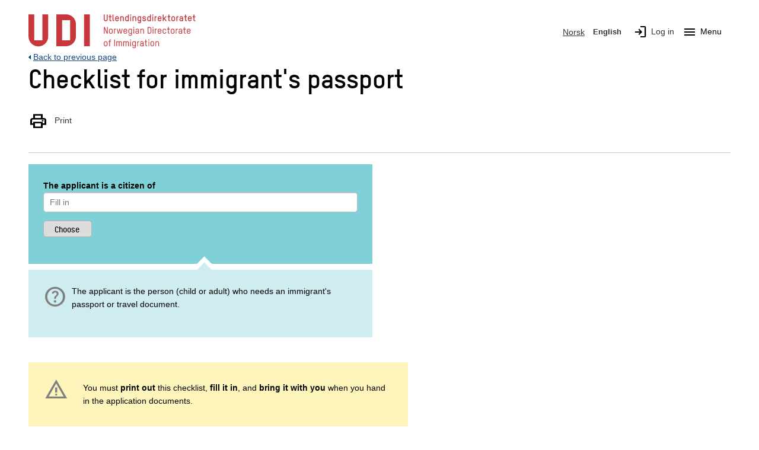

--- FILE ---
content_type: text/html; charset=utf-8
request_url: https://www.udi.no/en/checklists-container/citizenship-travel-permanent/checklist-immigrants-passport/
body_size: 18589
content:


<!DOCTYPE html>
<!--[if lt IE 7]>      <html class="no-js lt-ie9 lt-ie8 lt-ie7"  lang="en"> <![endif]-->
<!--[if IE 7]>         <html class="no-js lt-ie9 lt-ie8"  lang="en"> <![endif]-->
<!--[if IE 8]>         <html class="no-js lt-ie9"  lang="en"> <![endif]-->
<!--[if gt IE 8]><!--> <html class="no-js" lang="en"> <!--<![endif]-->
                       <head>
                           <meta charset="utf-8">
                           <title>Checklist for immigrant&#39;s passport - UDI</title>

                           <meta name="description" content="Checklist immigrant&#39;s passport">
                           <meta name="viewport" content="width=device-width">

                               <meta name="robots" content="noindex" />

                           

                           <link href="/bundles/styles?v=yvEl3k_IZXXki2JSXcvKa2TPLOI6Lre0Zd2PEkB6OkY1" rel="stylesheet"/>

                           <script src="/bundles/scripts?v=tOL7pMDNA5_neoN3AUR4--btB4dp8q9VQgNatb8puSQ1"></script>

                           <script src="/bundles/mega-menu?v=8WiERgHYN1eMkM6_Pn6hYHg_Ux11gnN7u_BZVaKBzXs1"></script>


                           <!-- fav icon and touch icons -->
                           <link rel="stylesheet" href="https://fonts.googleapis.com/css2?family=Material+Symbols+Outlined:opsz,wght,FILL,GRAD@20..48,100..700,0..1,-50..200" />
                           <link type="text/css" rel="stylesheet" href="/ClientResources/icomoon/style.css" />
                           <link rel="icon" href="/Resources/Internal/img/icons/favicon.ico" type="image/icon">
                           <link rel="shortcut icon" href="/Resources/Internal/img/icons/favicon.ico">
                           <link rel="apple-touch-icon" href="/Resources/Internal/img/icons/apple-touch-icon-precomposed.png">
                           <link rel="apple-touch-icon" sizes="57x57" href="/Resources/Internal/img/icons/apple-touch-icon-57x57-precomposed.png">
                           <link rel="apple-touch-icon" sizes="72x72" href="/Resources/Internal/img/icons/apple-touch-icon-72x72-precomposed.png">
                           <link rel="apple-touch-icon" sizes="114x114" href="/Resources/Internal/img/icons/apple-touch-icon-114x114-precomposed.png">
                           <link rel="apple-touch-icon" sizes="144x144" href="/Resources/Internal/img/icons/apple-touch-icon-144x144-precomposed.png">

                            

                           <!--[if lt IE 9]>
        <script src="/Resources/External/js/respond.src.js"> </script>
        <script src="//html5shiv.googlecode.com/svn/trunk/html5.js"> </script>
        <script> window.html5 || document.write('<script src="/Resources/External/js/html5shiv.js"><\/script>') </script>
    <![endif]-->


                       </head>
<body>
    <div id="mega-overlay"></div>
    
<!-- Google Tag Manager --><noscript><iframe src="//www.googletagmanager.com/ns.html?id=GTM-M4KBK7" height="0" width="0" style="display:none;visibility:hidden"></iframe></noscript><script>(function (w, d, s, l, i) {w[l] = w[l] || []; w[l].push({'gtm.start':new Date().getTime(), event: 'gtm.js'}); var f = d.getElementsByTagName(s)[0],j = d.createElement(s), dl = l != 'dataLayer' ? '&l=' + l : ''; j.async = true;j.src='//www.googletagmanager.com/gtm.js?id=' + i + dl; f.parentNode.insertBefore(j, f);})(window, document, 'script', 'dataLayer', 'GTM-M4KBK7');</script><!-- End Google Tag Manager -->
    <div class="container printlayout">

        




<header id="header">
    <div class="row">
        <div class="small-12">
            <div class="header-container">
                <div class="skip-to-content">
                       <a id="skip-to-main" href="#main-content">Jump to main content</a>
                    
                       
                </div>

                <!-- logo           bottom + left -->
                <div class="logo">
                    <a id="logo" class="blur" title="Front page UDI" aria-label="UDI-logo - to front page" href="/en/">
    <div class="logo-annotated">
        <svg width="282" height="65" viewBox="0 0 207 43" fill="none" xmlns="http://www.w3.org/2000/svg">
    <g clip-path="url(#clip0_3616_3461)">
        <path d="M95.63 9.25C93.72 9.25 93.25 7.77 93.25 6.97V0.940002H94.37V6.97C94.37 7.98 95.23 8.15 95.64 8.15C96.05 8.15 96.89 7.98 96.89 6.97V0.940002H98.01V6.98C98.01 7.77 97.55 9.25 95.64 9.25H95.63Z" fill="#C8373C" />
        <path d="M99.26 3.10995H100.35V0.949951H101.44V3.10995H102.69V4.17995H101.44V7.56995C101.44 7.94995 101.66 8.07995 101.91 8.07995H102.72V9.14995H101.87C101.02 9.14995 100.35 8.68995 100.35 7.52995V4.17995H99.26V3.10995Z" fill="#C8373C" />
        <path d="M104.15 0.940002H105.24V7.57C105.24 7.95 105.46 8.08 105.71 8.08H106.11V9.15H105.65C104.82 9.15 104.14 8.69 104.14 7.53V0.950003L104.15 0.940002Z" fill="#C8373C" />
        <path d="M111.9 6.51996H108.41V7.03996C108.41 7.55996 108.65 8.18996 109.61 8.18996C110.23 8.18996 110.66 7.79996 110.76 7.16996H111.88C111.72 8.46996 110.86 9.25996 109.61 9.25996C108.23 9.25996 107.32 8.39996 107.32 7.03996V5.21996C107.32 3.88996 108.25 3.01996 109.61 3.01996C110.97 3.01996 111.9 3.85996 111.9 5.21996V6.51996ZM110.8 5.21996C110.8 4.70996 110.55 4.08996 109.6 4.08996C108.85 4.08996 108.4 4.49996 108.4 5.21996V5.45996H110.79V5.21996H110.8Z" fill="#C8373C" />
        <path d="M116.94 9.14997V5.22997C116.94 4.71997 116.84 4.09997 115.89 4.09997C115.2 4.09997 114.62 4.54997 114.62 5.19997V9.14997H113.53V3.10997H114.62V3.45997C114.97 3.17997 115.47 3.02997 115.89 3.02997C117.29 3.02997 118.03 3.85997 118.03 5.22997V9.14997H116.94Z" fill="#C8373C" />
        <path d="M119.66 5.21999C119.66 3.85999 120.55 3.01999 121.92 3.01999C122.4 3.01999 122.89 3.25999 123.08 3.50999V0.929993H124.17V9.12999H123.08V8.75999C122.9 8.98999 122.38 9.23999 121.92 9.23999C120.57 9.23999 119.66 8.34999 119.66 7.01999V5.19999V5.21999ZM120.75 7.03999C120.75 7.73999 121.19 8.18999 121.91 8.18999C122.86 8.18999 123.07 7.55999 123.07 7.03999V5.21999C123.07 4.50999 122.63 4.08999 121.91 4.08999C120.97 4.08999 120.75 4.70999 120.75 5.21999V7.03999Z" fill="#C8373C" />
        <path d="M125.93 2.30997V0.909973H127.16V2.30997H125.93ZM125.99 9.14997V3.10997H127.08V9.14997H125.99Z" fill="#C8373C" />
        <path d="M132.3 9.14997V5.22997C132.3 4.71997 132.2 4.09997 131.25 4.09997C130.56 4.09997 129.98 4.54997 129.98 5.19997V9.14997H128.89V3.10997H129.98V3.45997C130.32 3.17997 130.83 3.02997 131.25 3.02997C132.65 3.02997 133.39 3.85997 133.39 5.22997V9.14997H132.3Z" fill="#C8373C" />
        <path d="M138.41 8.77996C138.2 9.01996 137.74 9.25996 137.27 9.25996C135.89 9.25996 135.02 8.39996 135.02 7.03996V5.21996C135.02 3.88996 135.92 3.01996 137.27 3.01996C137.73 3.01996 138.21 3.24996 138.41 3.47996V3.09996H139.5V9.58996C139.5 11.27 138.41 11.74 137.27 11.74C136.22 11.74 135.37 11.13 135.15 10.08H136.29C136.43 10.48 136.81 10.76 137.27 10.76C137.85 10.76 138.41 10.55 138.41 9.58996V8.76996V8.77996ZM138.41 5.21996C138.41 4.70996 138.21 4.08996 137.27 4.08996C136.55 4.08996 136.11 4.49996 136.11 5.21996V7.03996C136.11 7.55996 136.32 8.18996 137.27 8.18996C137.98 8.18996 138.41 7.73996 138.41 7.03996V5.21996Z" fill="#C8373C" />
        <path d="M143.26 9.23998C141.98 9.23998 141.06 8.46998 140.99 7.16998H142.09C142.16 7.82998 142.6 8.17998 143.26 8.17998C143.84 8.17998 144.48 7.95998 144.48 7.35998C144.48 6.99998 144.22 6.83998 143.87 6.73998C143.38 6.57998 142.91 6.47998 142.43 6.34998C141.67 6.14998 141.07 5.63998 141.07 4.80998C141.07 3.57998 142.09 3.03998 143.22 3.03998C144.44 3.03998 145.35 3.72998 145.46 4.96998H144.33C144.24 4.41998 143.87 4.09998 143.19 4.09998C142.68 4.09998 142.14 4.26998 142.14 4.78998C142.14 5.08998 142.36 5.22998 142.7 5.31998C143.15 5.44998 143.75 5.57998 144.23 5.74998C144.93 5.97998 145.54 6.48998 145.54 7.29998C145.54 8.71998 144.45 9.23998 143.23 9.23998H143.26Z" fill="#C8373C" />
        <path d="M146.99 5.21999C146.99 3.85999 147.88 3.01999 149.24 3.01999C149.72 3.01999 150.21 3.25999 150.4 3.50999V0.929993H151.49V9.12999H150.4V8.75999C150.22 8.98999 149.7 9.23999 149.24 9.23999C147.89 9.23999 146.99 8.34999 146.99 7.01999V5.19999V5.21999ZM148.08 7.03999C148.08 7.73999 148.52 8.18999 149.24 8.18999C150.2 8.18999 150.4 7.55999 150.4 7.03999V5.21999C150.4 4.50999 149.96 4.08999 149.24 4.08999C148.3 4.08999 148.08 4.70999 148.08 5.21999V7.03999Z" fill="#C8373C" />
        <path d="M153.26 2.30997V0.909973H154.49V2.30997H153.26ZM153.33 9.14997V3.10997H154.42V9.14997H153.33Z" fill="#C8373C" />
        <path d="M158.21 4.17999C157.83 4.17999 157.32 4.49999 157.32 5.34999V9.14998H156.23V3.10999H157.32V3.64998C157.5 3.27998 157.87 3.10999 158.36 3.10999H158.82V4.17999H158.21Z" fill="#C8373C" />
        <path d="M164.64 6.51996H161.15V7.03996C161.15 7.55996 161.39 8.18996 162.35 8.18996C162.97 8.18996 163.4 7.79996 163.5 7.16996H164.62C164.46 8.46996 163.6 9.25996 162.35 9.25996C160.97 9.25996 160.06 8.39996 160.06 7.03996V5.21996C160.06 3.88996 160.99 3.01996 162.35 3.01996C163.71 3.01996 164.64 3.85996 164.64 5.21996V6.51996ZM163.55 5.21996C163.55 4.70996 163.3 4.08996 162.35 4.08996C161.6 4.08996 161.15 4.49996 161.15 5.21996V5.45996H163.54V5.21996H163.55Z" fill="#C8373C" />
        <path d="M169.77 9.14995L168.08 6.47995L167.38 7.23995V9.14995H166.29V0.949951H167.38V5.67995L169.72 3.10995H171.16L168.81 5.68995L171.08 9.14995H169.78H169.77Z" fill="#C8373C" />
        <path d="M172.15 3.10995H173.24V0.949951H174.33V3.10995H175.58V4.17995H174.33V7.56995C174.33 7.94995 174.55 8.07995 174.8 8.07995H175.61V9.14995H174.76C173.91 9.14995 173.24 8.68995 173.24 7.52995V4.17995H172.15V3.10995Z" fill="#C8373C" />
        <path d="M179.23 9.25996C177.85 9.25996 176.94 8.39996 176.94 7.03996V5.21996C176.94 3.88996 177.87 3.01996 179.23 3.01996C180.59 3.01996 181.52 3.85996 181.52 5.21996V7.03996C181.52 8.36996 180.58 9.25996 179.23 9.25996ZM180.43 5.21996C180.43 4.70996 180.18 4.08996 179.23 4.08996C178.48 4.08996 178.03 4.49996 178.03 5.21996V7.03996C178.03 7.55996 178.27 8.18996 179.23 8.18996C179.97 8.18996 180.43 7.73996 180.43 7.03996V5.21996Z" fill="#C8373C" />
        <path d="M185.15 4.17999C184.77 4.17999 184.26 4.49999 184.26 5.34999V9.14998H183.17V3.10999H184.26V3.64998C184.44 3.27998 184.81 3.10999 185.3 3.10999H185.76V4.17999H185.15Z" fill="#C8373C" />
        <path d="M191.38 9.14996H190.29V8.68996C190.03 9.04996 189.44 9.24996 188.89 9.24996C187.92 9.24996 186.83 8.62996 186.83 7.25996C186.83 6.09996 187.73 5.50996 188.97 5.50996H190.29V5.04996C190.29 4.29996 189.81 4.08996 189.21 4.08996C188.69 4.08996 188.22 4.25996 188.13 4.90996H187.04C187.17 3.47996 188.32 3.01996 189.2 3.01996C190.25 3.01996 191.39 3.52996 191.39 5.00996V9.13996L191.38 9.14996ZM190.29 6.48996H188.98C188.3 6.48996 187.92 6.78996 187.92 7.24996C187.92 7.94996 188.45 8.18996 189.02 8.18996C189.64 8.18996 190.29 7.71996 190.29 7.01996V6.48996Z" fill="#C8373C" />
        <path d="M192.63 3.10995H193.72V0.949951H194.81V3.10995H196.06V4.17995H194.81V7.56995C194.81 7.94995 195.03 8.07995 195.28 8.07995H196.08V9.14995H195.23C194.38 9.14995 193.71 8.68995 193.71 7.52995V4.17995H192.62V3.10995H192.63Z" fill="#C8373C" />
        <path d="M202 6.51996H198.51V7.03996C198.51 7.55996 198.75 8.18996 199.71 8.18996C200.33 8.18996 200.76 7.79996 200.86 7.16996H201.98C201.82 8.46996 200.96 9.25996 199.71 9.25996C198.33 9.25996 197.42 8.39996 197.42 7.03996V5.21996C197.42 3.88996 198.35 3.01996 199.71 3.01996C201.07 3.01996 202 3.85996 202 5.21996V6.51996ZM200.91 5.21996C200.91 4.70996 200.66 4.08996 199.71 4.08996C198.96 4.08996 198.51 4.49996 198.51 5.21996V5.45996H200.9V5.21996H200.91Z" fill="#C8373C" />
        <path d="M203.18 3.10995H204.27V0.949951H205.36V3.10995H206.61V4.17995H205.36V7.56995C205.36 7.94995 205.58 8.07995 205.83 8.07995H206.64V9.14995H205.79C204.94 9.14995 204.27 8.68995 204.27 7.52995V4.17995H203.18V3.10995Z" fill="#C8373C" />
        <path d="M97.03 24.65L94.29 18.2099V24.65H93.4V16.45H94.45L97.21 22.9799V16.45H98.1V24.65H97.03Z" fill="#C8373C" />
        <path d="M101.98 24.76C100.61 24.76 99.71 23.92 99.71 22.57V20.67C99.71 19.35 100.63 18.5 101.98 18.5C103.33 18.5 104.24 19.33 104.24 20.67V22.57C104.24 23.89 103.32 24.76 101.98 24.76ZM103.37 20.68C103.37 20.07 103.08 19.35 101.98 19.35C101.12 19.35 100.58 19.84 100.58 20.68V22.58C100.58 23.18 100.87 23.93 101.98 23.93C102.83 23.93 103.37 23.41 103.37 22.58V20.68Z" fill="#C8373C" />
        <path d="M107.8 19.41C107.34 19.41 106.73 19.81 106.73 20.8V24.64H105.87V18.58H106.73V19.16C107.02 18.8 107.47 18.58 107.81 18.58H108.29V19.41H107.8Z" fill="#C8373C" />
        <path d="M115.07 24.65H114.06L112.94 19.99L111.82 24.65H110.82L109.42 18.59H110.32L111.38 23.58L112.54 18.59H113.35L114.51 23.59L115.57 18.59H116.47L115.08 24.65H115.07Z" fill="#C8373C" />
        <path d="M122.17 21.9H118.51V22.58C118.51 23.18 118.8 23.93 119.91 23.93C120.69 23.93 121.21 23.46 121.29 22.68H122.15C122.05 23.96 121.17 24.77 119.91 24.77C118.54 24.77 117.64 23.93 117.64 22.58V20.68C117.64 19.36 118.56 18.5099 119.91 18.5099C121.26 18.5099 122.16 19.34 122.16 20.68V21.9H122.17ZM121.3 20.68C121.3 20.07 121.01 19.3499 119.91 19.3499C119.05 19.3499 118.51 19.84 118.51 20.68V21.06H121.3V20.68Z" fill="#C8373C" />
        <path d="M127.26 24.17C127.02 24.54 126.43 24.76 125.93 24.76C124.56 24.76 123.7 23.92 123.7 22.57V20.67C123.7 19.35 124.59 18.5 125.93 18.5C126.42 18.5 127.03 18.72 127.26 19.06V18.58H128.12V25.13C128.12 26.79 127.05 27.25 125.92 27.25C124.79 27.25 123.93 26.59 123.79 25.48H124.65C124.77 26.08 125.25 26.41 125.92 26.41C126.53 26.41 127.25 26.27 127.25 25.13V24.17H127.26ZM127.26 20.68C127.26 20.07 127.03 19.35 125.93 19.35C125.08 19.35 124.56 19.84 124.56 20.68V22.58C124.56 23.18 124.81 23.93 125.93 23.93C126.77 23.93 127.26 23.41 127.26 22.58V20.68Z" fill="#C8373C" />
        <path d="M129.81 17.59V16.35H130.87V17.59H129.81ZM129.92 24.65V18.59H130.78V24.65H129.92Z" fill="#C8373C" />
        <path d="M136.79 24.65H135.93V24.07C135.67 24.46 135.01 24.75 134.33 24.75C133.34 24.75 132.32 24.16 132.32 22.78C132.32 21.65 133.16 21.07 134.26 21.07H135.93V20.49C135.93 19.6 135.4 19.34 134.69 19.34C134.03 19.34 133.45 19.64 133.41 20.47H132.55C132.59 19.03 133.77 18.5 134.68 18.5C135.72 18.5 136.8 19.01 136.8 20.46V24.65H136.79ZM135.93 21.88H134.28C133.62 21.88 133.18 22.13 133.18 22.78C133.18 23.68 133.84 23.91 134.47 23.91C135.19 23.91 135.93 23.41 135.93 22.59V21.89V21.88Z" fill="#C8373C" />
        <path d="M142.08 24.65V20.68C142.08 20.08 141.95 19.3499 140.84 19.3499C140.04 19.3499 139.37 19.89 139.37 20.66V24.65H138.51V18.59H139.37V19.1699C139.67 18.7399 140.31 18.5099 140.84 18.5099C142.21 18.5099 142.95 19.33 142.95 20.68V24.65H142.09H142.08Z" fill="#C8373C" />
        <path d="M149.96 24.65H147.49V16.43H149.92C151.77 16.43 152.13 17.9 152.13 18.6V22.44C152.13 23.15 151.77 24.64 149.97 24.64L149.96 24.65ZM151.24 18.64C151.24 17.48 150.4 17.31 149.92 17.31H148.38V23.78H149.94C150.42 23.78 151.24 23.6 151.24 22.45V18.65V18.64Z" fill="#C8373C" />
        <path d="M153.69 17.59V16.35H154.75V17.59H153.69ZM153.79 24.65V18.59H154.65V24.65H153.79Z" fill="#C8373C" />
        <path d="M158.35 19.41C157.89 19.41 157.28 19.81 157.28 20.8V24.64H156.42V18.58H157.28V19.16C157.57 18.8 158.02 18.58 158.36 18.58H158.84V19.41H158.35Z" fill="#C8373C" />
        <path d="M164.54 21.9H160.88V22.58C160.88 23.18 161.17 23.93 162.28 23.93C163.06 23.93 163.58 23.46 163.66 22.68H164.52C164.42 23.96 163.54 24.77 162.28 24.77C160.91 24.77 160.01 23.93 160.01 22.58V20.68C160.01 19.36 160.93 18.5099 162.28 18.5099C163.63 18.5099 164.53 19.34 164.53 20.68V21.9H164.54ZM163.67 20.68C163.67 20.07 163.38 19.3499 162.28 19.3499C161.42 19.3499 160.88 19.84 160.88 20.68V21.06H163.68V20.68H163.67Z" fill="#C8373C" />
        <path d="M170.57 20.61H169.71C169.66 20.01 169.32 19.34 168.33 19.34C167.47 19.34 166.93 19.83 166.93 20.67V22.57C166.93 23.17 167.22 23.92 168.33 23.92C169.11 23.92 169.63 23.45 169.71 22.67H170.57C170.47 23.95 169.59 24.76 168.33 24.76C166.96 24.76 166.06 23.92 166.06 22.57V20.67C166.06 19.35 166.98 18.5 168.33 18.5C169.68 18.5 170.49 19.29 170.57 20.61Z" fill="#C8373C" />
        <path d="M171.57 18.5799H172.72V16.4399H173.58V18.5799H174.9V19.4199H173.58V23.1199C173.58 23.6299 173.88 23.7999 174.21 23.7999H174.92V24.6399H174.16C173.35 24.6399 172.71 24.1899 172.71 23.0799V19.4199H171.56V18.5799H171.57Z" fill="#C8373C" />
        <path d="M178.47 24.76C177.1 24.76 176.2 23.92 176.2 22.57V20.67C176.2 19.35 177.12 18.5 178.47 18.5C179.82 18.5 180.73 19.33 180.73 20.67V22.57C180.73 23.89 179.81 24.76 178.47 24.76ZM179.86 20.68C179.86 20.07 179.57 19.35 178.47 19.35C177.61 19.35 177.07 19.84 177.07 20.68V22.58C177.07 23.18 177.36 23.93 178.47 23.93C179.32 23.93 179.86 23.41 179.86 22.58V20.68Z" fill="#C8373C" />
        <path d="M184.29 19.41C183.83 19.41 183.22 19.81 183.22 20.8V24.64H182.36V18.58H183.22V19.16C183.51 18.8 183.96 18.58 184.3 18.58H184.78V19.41H184.29Z" fill="#C8373C" />
        <path d="M190.25 24.65H189.39V24.07C189.13 24.46 188.47 24.75 187.79 24.75C186.8 24.75 185.78 24.16 185.78 22.78C185.78 21.65 186.62 21.07 187.72 21.07H189.39V20.49C189.39 19.6 188.86 19.34 188.15 19.34C187.49 19.34 186.91 19.64 186.87 20.47H186.01C186.06 19.03 187.23 18.5 188.14 18.5C189.18 18.5 190.26 19.01 190.26 20.46V24.65H190.25ZM189.39 21.88H187.75C187.09 21.88 186.65 22.13 186.65 22.78C186.65 23.68 187.31 23.91 187.94 23.91C188.66 23.91 189.4 23.41 189.4 22.59V21.89L189.39 21.88Z" fill="#C8373C" />
        <path d="M191.45 18.5799H192.6V16.4399H193.46V18.5799H194.78V19.4199H193.46V23.1199C193.46 23.6299 193.76 23.7999 194.09 23.7999H194.8V24.6399H194.04C193.23 24.6399 192.59 24.1899 192.59 23.0799V19.4199H191.44V18.5799H191.45Z" fill="#C8373C" />
        <path d="M200.6 21.9H196.94V22.58C196.94 23.18 197.23 23.93 198.34 23.93C199.12 23.93 199.64 23.46 199.72 22.68H200.58C200.48 23.96 199.6 24.77 198.34 24.77C196.97 24.77 196.07 23.93 196.07 22.58V20.68C196.07 19.36 196.99 18.5099 198.34 18.5099C199.69 18.5099 200.6 19.34 200.6 20.68V21.9ZM199.74 20.68C199.74 20.07 199.45 19.3499 198.35 19.3499C197.49 19.3499 196.95 19.84 196.95 20.68V21.06H199.75V20.68H199.74Z" fill="#C8373C" />
        <path d="M95.56 40.26C94.19 40.26 93.29 39.42 93.29 38.07V36.17C93.29 34.85 94.21 34 95.56 34C96.91 34 97.82 34.83 97.82 36.17V38.07C97.82 39.39 96.9 40.26 95.56 40.26ZM96.95 36.18C96.95 35.57 96.66 34.85 95.56 34.85C94.7 34.85 94.16 35.35 94.16 36.18V38.08C94.16 38.68 94.45 39.43 95.56 39.43C96.41 39.43 96.95 38.91 96.95 38.08V36.18Z" fill="#C8373C" />
        <path d="M100.85 34.95V40.15H99.99V34.95H98.94V34.11H99.99V33.66C99.99 32.61 100.51 31.95 101.61 31.95H102.15V32.79H101.51C101.22 32.79 100.85 32.9599 100.85 33.5299V34.1199H102.28V34.9599H100.85V34.95Z" fill="#C8373C" />
        <path d="M107.08 31.9399V40.1399H106.19V31.9399H107.08Z" fill="#C8373C" />
        <path d="M115.63 40.15H114.77V35.84C114.77 35.32 114.54 34.8499 113.9 34.8499C113.03 34.8499 112.65 35.4 112.65 36.31V40.15H111.79V35.8699C111.79 35.3599 111.54 34.8499 110.94 34.8499C110.04 34.8499 109.66 35.39 109.66 36.32V40.15H108.8V34.09H109.66V34.57C109.98 34.18 110.52 34.0099 111.01 34.0099C111.64 34.0099 112.06 34.3199 112.3 34.7599C112.77 34.1499 113.43 34.0099 113.97 34.0099C115.2 34.0099 115.65 34.9799 115.65 35.7599V40.16L115.63 40.15Z" fill="#C8373C" />
        <path d="M124.18 40.15H123.32V35.84C123.32 35.32 123.09 34.8499 122.45 34.8499C121.58 34.8499 121.2 35.4 121.2 36.31V40.15H120.34V35.8699C120.34 35.3599 120.09 34.8499 119.49 34.8499C118.59 34.8499 118.21 35.39 118.21 36.32V40.15H117.35V34.09H118.21V34.57C118.53 34.18 119.07 34.0099 119.56 34.0099C120.19 34.0099 120.61 34.3199 120.85 34.7599C121.32 34.1499 121.98 34.0099 122.52 34.0099C123.75 34.0099 124.2 34.9799 124.2 35.7599V40.16L124.18 40.15Z" fill="#C8373C" />
        <path d="M125.83 33.09V31.85H126.89V33.09H125.83ZM125.93 40.15V34.09H126.79V40.15H125.93Z" fill="#C8373C" />
        <path d="M132.01 39.67C131.77 40.04 131.18 40.26 130.68 40.26C129.31 40.26 128.45 39.42 128.45 38.07V36.17C128.45 34.85 129.34 34 130.68 34C131.17 34 131.78 34.22 132.01 34.56V34.08H132.87V40.63C132.87 42.29 131.8 42.75 130.67 42.75C129.54 42.75 128.68 42.09 128.54 40.98H129.4C129.52 41.58 130 41.91 130.67 41.91C131.28 41.91 132 41.77 132 40.63V39.67H132.01ZM132.01 36.18C132.01 35.57 131.78 34.85 130.68 34.85C129.83 34.85 129.31 35.35 129.31 36.18V38.08C129.31 38.68 129.56 39.43 130.68 39.43C131.52 39.43 132.01 38.91 132.01 38.08V36.18Z" fill="#C8373C" />
        <path d="M136.54 34.91C136.08 34.91 135.47 35.31 135.47 36.3V40.14H134.61V34.08H135.47V34.66C135.76 34.3 136.21 34.08 136.55 34.08H137.03V34.91H136.53H136.54Z" fill="#C8373C" />
        <path d="M142.51 40.15H141.65V39.57C141.39 39.96 140.73 40.25 140.05 40.25C139.06 40.25 138.04 39.66 138.04 38.28C138.04 37.15 138.88 36.57 139.98 36.57H141.65V35.99C141.65 35.11 141.12 34.84 140.41 34.84C139.75 34.84 139.17 35.14 139.13 35.97H138.27C138.32 34.53 139.49 34 140.4 34C141.44 34 142.52 34.51 142.52 35.96V40.15H142.51ZM141.65 37.38H140.01C139.35 37.38 138.9 37.63 138.9 38.28C138.9 39.18 139.56 39.41 140.19 39.41C140.91 39.41 141.65 38.91 141.65 38.09V37.39V37.38Z" fill="#C8373C" />
        <path d="M143.71 34.0799H144.86V31.9399H145.72V34.0799H147.04V34.9199H145.72V38.6199C145.72 39.1299 146.02 39.2999 146.35 39.2999H147.06V40.1399H146.3C145.49 40.1399 144.85 39.6899 144.85 38.5799V34.9199H143.7V34.0799H143.71Z" fill="#C8373C" />
        <path d="M148.46 33.09V31.85H149.52V33.09H148.46ZM148.56 40.15V34.09H149.42V40.15H148.56Z" fill="#C8373C" />
        <path d="M153.32 40.26C151.95 40.26 151.05 39.42 151.05 38.07V36.17C151.05 34.85 151.97 34 153.32 34C154.67 34 155.58 34.83 155.58 36.17V38.07C155.58 39.39 154.66 40.26 153.32 40.26ZM154.71 36.18C154.71 35.57 154.42 34.85 153.32 34.85C152.46 34.85 151.92 35.35 151.92 36.18V38.08C151.92 38.68 152.21 39.43 153.32 39.43C154.17 39.43 154.71 38.91 154.71 38.08V36.18Z" fill="#C8373C" />
        <path d="M160.78 40.15V36.18C160.78 35.58 160.65 34.8499 159.54 34.8499C158.73 34.8499 158.07 35.39 158.07 36.16V40.15H157.21V34.09H158.07V34.6699C158.37 34.2399 159.01 34.0099 159.54 34.0099C160.91 34.0099 161.65 34.83 161.65 36.18V40.15H160.79H160.78Z" fill="#C8373C" />
        <path d="M24.41 28.23C24.41 34.95 18.96 40.4 12.24 40.4C5.52001 40.4 0.0700073 34.95 0.0700073 28.23V0.710022H7.23001V32.93H17.25V0.720022H24.41V28.24V28.23ZM58.78 12.89C58.78 6.17002 53.33 0.720022 46.61 0.720022H34.44V40.13H46.61C53.33 40.13 58.78 34.68 58.78 27.96V12.89ZM51.62 32.94H41.6V7.88002H51.62V32.94Z" fill="#C8373C" />
        <path d="M75.98 0.720032H68.81V40.13H75.98V0.720032Z" fill="#C8373C" />
    </g>
    <defs>
        <clipPath id="clip0_3616_3461">
            <rect width="207" height="43" fill="white" />
        </clipPath>
    </defs>
</svg>

    </div>
    <div class="logo-simple">
        <svg role="img" aria-hidden="true" focusable="false" class="svg-logo-container" version="1.1" id="Layer_1" xmlns="http://www.w3.org/2000/svg" xmlns:xlink="http://www.w3.org/1999/xlink" x="0px" y="0px"
     viewBox="0 0 143.391 75.046" enable-background="new 0 0 143.391 75.046" xml:space="preserve">
    <g>
        <path d="M45.984,52.058c0,12.698-10.287,22.988-22.988,22.988S0,64.756,0,52.058V0.072h13.531v60.868h18.923V0.072
		h13.531V52.058z M110.904,23.068c0-12.698-10.294-22.996-22.988-22.996H64.92v74.459h22.996c12.694,0,22.988-10.294,22.988-22.992
		V23.068z M97.385,60.939H78.453V13.603h18.932V60.939z"/>
        <rect x="129.849" y="0.072" width="13.542" height="74.459"/>
    </g>
</svg>

    </div>
    <div class="svg-fallback-logo">
        <img src="/Resources/Internal/img/udi_logo.png" alt="Front page UDI" />
    </div>
</a>

                </div>


                
                <div class="hide-for-medium-up">
                    <div id="mobile-menu" class="left">
                        <div><a id="language-toggle" class="mobile-btn" href="#"><span class="material-symbols-outlined">language</span>English</a></div>
                        <div><a id="search-toggle" class="mobile-btn" href="#"><span class="material-symbols-outlined">search</span>Search</a></div>
                            <div><a id="login-btn" class="mobile-btn" href="/en/my-page/"><span class="material-symbols-outlined">login</span>Log in</a></div>
                                                    <div class="mobile-btn menuToggleBtn"><span id="menu-icon-mobile" class="material-symbols-outlined menu-icon">menu</span>Menu</div>
                    </div>
                </div>

                <!-- web menu       bottom + right -->
                <div id="menu">
                    <div class="row">
                        
<div class="large-12 columns ">
    <nav id="top-languages" aria-label="Main navigation" class="top-bar-section hide-for-small">
        <ul>
            <li class="siteLanguage">        <a class="language-selector-link" href="/sjekklister/statsborgerskap-reisedokumenter-og-permanent-opphold/sjekkliste-utlendingspass/" lang="nb">
            <img class="languageFlag" alt="Norsk Flag" src="/Resources/Internal/svg/flagg_no.svg" />
            Norsk
        </a>
</li>
            <li class="siteLanguage">        <span class="selected" aria-current="true">
            <img class="languageFlag" alt="English Flag" src="/Resources/Internal/svg/flagg_uk.svg" />
            English
        </span>
</li>
                <li class="login hide-for-small"><a id="login-link" href="/en/my-page/" role="img" aria-label="Log in"><span class="material-symbols-outlined login-icon" aria-hidden="true">login</span>Log in</a></li>
                            <li class="siteLanguage hide-for-small">
                    <button class="menuToggleBtn" id="navBarMainMenuDropdown" aria-label="Megamenu button" aria-haspopup="true" aria-expanded="false" aria-controls="mainMenu">
                        <span id="menu-icon" class="material-symbols-outlined menu-icon" role="img" aria-hidden="true">menu</span>Menu
                    </button>
                </li>
        </ul>
    </nav>
</div>




                    </div>

                    <form id="SearchForm" action="/en/search/" method="Get" role="search" aria-label="Main search">
                        <div id="top-search" class="searchArea right hide-for-small">
                            <div class="cell">
                                <label for="search" class="hide">Search</label>
                                <input accesskey="4" id="search" name="searchQuery" type="search" class="searchField"
                                       data-lang="en"
                                       title="Enter search text"
                                       placeholder="Search" />
                            </div>
                            <div class="cell">
                                <button type="submit" class="button" title="Search">Search</button>
                            </div>
                        </div>
                    </form>
                </div>
            </div>
        </div>
    </div>
</header>
<div>


<div class="menucontainer" id="mainMenu" role="navigation" aria-labelledby="navBarMainMenuDropdown">
    <div class="mega-menu">

        <div class="large-3 rows top-section">
            <div class="menu-row">
                <div class="top-section-header">
                        <span class="icon icon-skal-soke header-icon" aria-hidden="true"></span>
                    <div class="top-section full-screen">
                        <h2 class="top-section-heading" id="skal-soke-heading">
                            <a href="/en/want-to-apply/" target="_self" >Want to apply</a>
                        </h2>
                    </div>

                    <div class="top-section mobile-screen">
                        <button class="expand-mobile" aria-expanded="false" aria-controls="skal-soke-submenu">
                            Want to apply
                            <span class="material-symbols-outlined expand-icon">chevron_right</span>
                        </button>
                    </div>
                </div>
            </div>
        </div>

        <div class="sectionpages-container" id="skal-soke-submenu">
            <div class="menu-row">
                <div class="sectionpages">
                    <ul class="menu-row" aria-labelledby="skal-soke-heading">
                            <li><div lang="en">


    <a href="/en/want-to-apply/family-immigration/" target="_self">
        Family immigration
    </a>
</div>
</li>
                            <li><div lang="en">


    <a href="/en/want-to-apply/residence-under-the-eueeu-regulations/" target="_self">
        EU/EEA
    </a>
</div>
</li>
                            <li><div lang="en">


    <a href="/en/want-to-apply/work-immigration/" target="_self">
        Work immigration
    </a>
</div>
</li>
                            <li><div lang="en">


    <a href="/en/want-to-apply/visit-and-holiday/" target="_self">
        Visits and holidays
    </a>
</div>
</li>
                            <li><div lang="en">


    <a href="/en/want-to-apply/studies/" target="_self">
        Study permit
    </a>
</div>
</li>
                            <li><div lang="en">


    <a href="/en/want-to-apply/protection-asylum/" target="_self">
        Protection (asylum)
    </a>
</div>
</li>
                            <li><div lang="en">


    <a href="/en/want-to-apply/permanent-residence/" target="_self">
        Permanent residence
    </a>
</div>
</li>
                            <li><div lang="en">


    <a href="/en/want-to-apply/citizenship/" target="_self">
        Citizenship
    </a>
</div>
</li>
                            <li><div lang="en">


    <a href="/en/want-to-apply/assisted-return/" target="_self">
        Assisted return
    </a>
</div>
</li>
                            <li><div lang="en">


    <a href="/en/want-to-apply/lifting-a-prohibition-against-entry-/" target="_self">
        Lifting an entry ban
    </a>
</div>
</li>
                            <li><div lang="en">


    <a href="/en/want-to-apply/immigrants-passport-and-travel-document/" target="_self">
        Immigrant’s passport and travel document
    </a>
</div>
</li>
                            <li><div lang="en">


    <a href="/en/want-to-apply/residence-under-the-eueeu-regulations/nordic-nationals-who-are-going-to-live-in-norway/" target="_self">
        Nordic nationals
    </a>
</div>
</li>
                            <li><div lang="en">


    <a href="/en/want-to-apply/residence-permit-for-victims-of-abuse/" target="_self">
        Residence permit for victims of abuse
    </a>
</div>
</li>
                            <li><div lang="en">


    <a href="/en/want-to-apply/medical-treatment-for-citizens-of-countries-outside-the-eueea-area/" target="_self">
        Medical treatment
    </a>
</div>
</li>
                            <li><div lang="en">


    <a href="/en/return/apply-for-repatriation/" target="_self">
        Repatriation
    </a>
</div>
</li>
                    </ul>
                </div>
            </div>
        </div>

        <div class="large-3 rows second">
            <ul class="menu-row">
                    <li><div lang="en">

        <span class="icon icon-har-sokt" aria-hidden="true"></span>

    <a href="/en/have-applied/" target="_self">
        Have applied
    </a>
</div>
</li>
                    <li><div lang="en">

        <span class="icon icon-fatt-svar" aria-hidden="true"></span>

    <a href="/en/received-an-answer/" target="_self">
        Received an answer
    </a>
</div>
</li>
                    <li><div lang="en">

        <span class="icon icon-skal-soke" aria-hidden="true"></span>

    <a href="/en/want-to-renew/" target="_self">
        Want to renew
    </a>
</div>
</li>
            </ul>
        </div>

        <div class="large-3 rows smaller third">

            <ul class="menu-row last-two-rows">

                    <li><div lang="en">

        <span class="icon icon-dokument" aria-hidden="true"></span>

    <a href="/en/word-definitions/checklists-which-explain-which-documents-you-must-hand-in-with-your-application/" target="_self">
        Checklists
    </a>
</div>
</li>
                    <li><div lang="en">

        <span class="icon icon-ventetid" aria-hidden="true"></span>

    <a href="/en/word-definitions/waitingtime/" target="_self">
        Waiting time
    </a>
</div>
</li>
                    <li><div lang="en">

        <span class="icon icon-ordbok" aria-hidden="true"></span>

    <a href="/en/word-definitions/" target="_self">
        Word definitions
    </a>
</div>
</li>
            </ul>
        </div>
        <div class="large-3 rows smaller fourth">

            <ul class="menu-row last-two-rows">

                    <li><div lang="en">

        <span class="icon icon-innlogging" aria-hidden="true"></span>

    <a href="/en/my-page/" target="_self">
        My page
    </a>
</div>
</li>
                    <li><div lang="en">

        <span class="icon icon-kalender" aria-hidden="true"></span>

    <a href="/en/word-definitions/booking-of-an-appointment/" target="_self">
        Booking appointments
    </a>
</div>
</li>
                    <li><div lang="en">

        <span class="icon icon-kontakt-oss" aria-hidden="true"></span>

    <a href="/en/contact-us/" target="_self">
        Contact us
    </a>
</div>
</li>
            </ul>
        </div>
    </div>
</div>
</div>






        <main id="main-content">
            


<div class="documentation-page" id="checklistpage">

    <div class="row">
        <div class="small-12 columns">
            <div class="back-function-container">
                <a class="hide linkStyle back-function" href="#">Back to previous page</a>
            </div>
        </div>
    </div>

    <div class="row">
        <div class="small-12">
            <h1 >
                Checklist for immigrant&#39;s passport
            </h1>
            <div class="print-share documentation">
                <button onclick="window.print()">
                    <span class="material-symbols-outlined print" role="img" aria-hidden="true">print</span>
                    Print
                </button>
            </div>
        </div>
    </div>


    

<div class="row">
    <div class="small-12">
        <hr />




    </div>
</div>


            <div class="tile-wrapper-grid-2">
            



<div class="outer-guide-container">
            <div class="row guide-area">
            <div class="small-12">
                    <div class="row">

<div class="column-container guide-container">
    <div class="small-12 large-12 columns">
        <div class="guide-block guide-block-active equal-column">
            <form id="GuideForm-c" action="/en/checklists-container/citizenship-travel-permanent/checklist-immigrants-passport/" method="get">
                <div class="row">
                    <div class="small-12 columns">
                        <label class="header5" for="auto-complete-c">
                            The applicant is a citizen of 
                            <span class="hide placeholder">(Fill in)</span>
                        </label>
                        <input type="text" id="auto-complete-c" class="select-country-autocomplete" aria-autocomplete="none"
                               placeholder="Fill in"
                               aria-describedby="describe-guideform-c">

                        <input type="hidden" name="c" id="selected-value" />

                        <select id="hidden-select" style="display: none;">
                                <option value="afg" data-alternative-spellings="">Afghanistan</option>
                                <option value="alb" data-alternative-spellings="">Albania</option>
                                <option value="dza" data-alternative-spellings="">Algeria</option>
                                <option value="and" data-alternative-spellings="">Andorra</option>
                                <option value="ago" data-alternative-spellings="">Angola</option>
                                <option value="atg" data-alternative-spellings="">Antigua and Barbuda</option>
                                <option value="arg" data-alternative-spellings="">Argentina</option>
                                <option value="arm" data-alternative-spellings="">Armenia</option>
                                <option value="aus" data-alternative-spellings="">Australia</option>
                                <option value="aut" data-alternative-spellings="">Austria</option>
                                <option value="aze" data-alternative-spellings="">Azerbaijan</option>
                                <option value="bhs" data-alternative-spellings="">Bahamas</option>
                                <option value="bhr" data-alternative-spellings="">Bahrain</option>
                                <option value="bgd" data-alternative-spellings="">Bangladesh</option>
                                <option value="brb" data-alternative-spellings="">Barbados</option>
                                <option value="blr" data-alternative-spellings="">Belarus</option>
                                <option value="bel" data-alternative-spellings="">Belgium</option>
                                <option value="blz" data-alternative-spellings="">Belize</option>
                                <option value="ben" data-alternative-spellings="">Benin</option>
                                <option value="btn" data-alternative-spellings="">Bhutan</option>
                                <option value="bol" data-alternative-spellings="">Bolivia</option>
                                <option value="bih" data-alternative-spellings="">Bosnia and Herzegovina</option>
                                <option value="bwa" data-alternative-spellings="">Botswana</option>
                                <option value="bra" data-alternative-spellings="">Brazil</option>
                                <option value="brn" data-alternative-spellings="">Brunei Darussalam</option>
                                <option value="bgr" data-alternative-spellings="">Bulgaria</option>
                                <option value="bfa" data-alternative-spellings="">Burkina Faso</option>
                                <option value="bdi" data-alternative-spellings="">Burundi</option>
                                <option value="khm" data-alternative-spellings="">Cambodia</option>
                                <option value="cmr" data-alternative-spellings="">Cameroon</option>
                                <option value="can" data-alternative-spellings="">Canada</option>
                                <option value="cpv" data-alternative-spellings="">Cape Verde</option>
                                <option value="caf" data-alternative-spellings="">Central African Republic</option>
                                <option value="tcd" data-alternative-spellings="">Chad</option>
                                <option value="chl" data-alternative-spellings="">Chile</option>
                                <option value="chn" data-alternative-spellings="Hong Kong">China</option>
                                <option value="col" data-alternative-spellings="">Colombia</option>
                                <option value="com" data-alternative-spellings="">Comoros</option>
                                <option value="cod" data-alternative-spellings="">Congo</option>
                                <option value="cog" data-alternative-spellings="">Congo, Brazzaville</option>
                                <option value="cri" data-alternative-spellings="">Costa Rica</option>
                                <option value="civ" data-alternative-spellings="">Cote d&#39;Ivoire</option>
                                <option value="hrv" data-alternative-spellings="">Croatia</option>
                                <option value="cub" data-alternative-spellings="">Cuba</option>
                                <option value="cyp" data-alternative-spellings="">Cyprus</option>
                                <option value="cze" data-alternative-spellings="">Czech Republic</option>
                                <option value="prk" data-alternative-spellings="">Democratic People&#39;s Republic of Korea</option>
                                <option value="dnk" data-alternative-spellings="">Denmark</option>
                                <option value="dji" data-alternative-spellings="">Djibouti</option>
                                <option value="dma" data-alternative-spellings="">Dominica</option>
                                <option value="dom" data-alternative-spellings="">Dominican Republic</option>
                                <option value="ecu" data-alternative-spellings="">Ecuador</option>
                                <option value="egy" data-alternative-spellings="">Egypt</option>
                                <option value="slv" data-alternative-spellings="">El Salvador</option>
                                <option value="gnq" data-alternative-spellings="">Equatorial Guinea</option>
                                <option value="eri" data-alternative-spellings="">Eritrea</option>
                                <option value="est" data-alternative-spellings="">Estonia</option>
                                <option value="swz" data-alternative-spellings="">Eswatini</option>
                                <option value="eth" data-alternative-spellings="">Ethiopia</option>
                                <option value="fji" data-alternative-spellings="">Fiji</option>
                                <option value="fin" data-alternative-spellings="">Finland</option>
                                <option value="fra" data-alternative-spellings="">France</option>
                                <option value="gab" data-alternative-spellings="">Gabon</option>
                                <option value="gmb" data-alternative-spellings="">Gambia</option>
                                <option value="geo" data-alternative-spellings="">Georgia</option>
                                <option value="deu" data-alternative-spellings="">Germany</option>
                                <option value="gha" data-alternative-spellings="">Ghana</option>
                                <option value="grc" data-alternative-spellings="">Greece</option>
                                <option value="grd" data-alternative-spellings="">Grenada</option>
                                <option value="gtm" data-alternative-spellings="">Guatemala</option>
                                <option value="gin" data-alternative-spellings="">Guinea</option>
                                <option value="gnb" data-alternative-spellings="">Guinea-Bissau</option>
                                <option value="guy" data-alternative-spellings="">Guyana</option>
                                <option value="hti" data-alternative-spellings="">Haiti</option>
                                <option value="hnd" data-alternative-spellings="">Honduras</option>
                                <option value="hkg" data-alternative-spellings="">Hong Kong Special Administrative Region of China</option>
                                <option value="hun" data-alternative-spellings="">Hungary</option>
                                <option value="isl" data-alternative-spellings="">Iceland</option>
                                <option value="ind" data-alternative-spellings="">India</option>
                                <option value="idn" data-alternative-spellings="">Indonesia</option>
                                <option value="irn" data-alternative-spellings="">Iran</option>
                                <option value="irq" data-alternative-spellings="">Iraq</option>
                                <option value="irl" data-alternative-spellings="">Ireland</option>
                                <option value="isr" data-alternative-spellings="">Israel</option>
                                <option value="ita" data-alternative-spellings="">Italy</option>
                                <option value="jam" data-alternative-spellings="">Jamaica</option>
                                <option value="jpn" data-alternative-spellings="">Japan</option>
                                <option value="jor" data-alternative-spellings="">Jordan</option>
                                <option value="kaz" data-alternative-spellings="">Kazakhstan</option>
                                <option value="ken" data-alternative-spellings="">Kenya</option>
                                <option value="kir" data-alternative-spellings="">Kiribati</option>
                                <option value="xxk" data-alternative-spellings="">Kosovo</option>
                                <option value="kwt" data-alternative-spellings="">Kuwait</option>
                                <option value="kgz" data-alternative-spellings="">Kyrgyzstan</option>
                                <option value="lao" data-alternative-spellings="">Laos</option>
                                <option value="lva" data-alternative-spellings="">Latvia</option>
                                <option value="lbn" data-alternative-spellings="">Lebanon</option>
                                <option value="lso" data-alternative-spellings="">Lesotho</option>
                                <option value="lbr" data-alternative-spellings="">Liberia</option>
                                <option value="lby" data-alternative-spellings="">Libya</option>
                                <option value="lie" data-alternative-spellings="">Liechtenstein</option>
                                <option value="ltu" data-alternative-spellings="">Lithuania</option>
                                <option value="lux" data-alternative-spellings="">Luxembourg</option>
                                <option value="mac" data-alternative-spellings="">Macao Special Administrative Region of China</option>
                                <option value="mdg" data-alternative-spellings="">Madagascar</option>
                                <option value="mwi" data-alternative-spellings="">Malawi</option>
                                <option value="mys" data-alternative-spellings="">Malaysia</option>
                                <option value="mdv" data-alternative-spellings="">Maldives</option>
                                <option value="mli" data-alternative-spellings="">Mali</option>
                                <option value="mlt" data-alternative-spellings="">Malta</option>
                                <option value="mhl" data-alternative-spellings="">Marshall Islands</option>
                                <option value="mrt" data-alternative-spellings="">Mauritania</option>
                                <option value="mus" data-alternative-spellings="">Mauritius</option>
                                <option value="mex" data-alternative-spellings="">Mexico</option>
                                <option value="fsm" data-alternative-spellings="">Micronesia (the Federated States of)</option>
                                <option value="mda" data-alternative-spellings="">Moldova</option>
                                <option value="mco" data-alternative-spellings="">Monaco</option>
                                <option value="mng" data-alternative-spellings="">Mongolia</option>
                                <option value="mne" data-alternative-spellings="">Montenegro</option>
                                <option value="mar" data-alternative-spellings="">Morocco</option>
                                <option value="moz" data-alternative-spellings="">Mozambique</option>
                                <option value="mmr" data-alternative-spellings="">Myanmar</option>
                                <option value="nam" data-alternative-spellings="">Namibia</option>
                                <option value="nru" data-alternative-spellings="">Nauru</option>
                                <option value="npl" data-alternative-spellings="">Nepal</option>
                                <option value="nld" data-alternative-spellings="">Netherlands</option>
                                <option value="nzl" data-alternative-spellings="">New Zealand</option>
                                <option value="nic" data-alternative-spellings="">Nicaragua</option>
                                <option value="ner" data-alternative-spellings="">Niger</option>
                                <option value="nga" data-alternative-spellings="">Nigeria</option>
                                <option value="mkd" data-alternative-spellings="">North Macedonia</option>
                                <option value="nor" data-alternative-spellings="">Norway</option>
                                <option value="omn" data-alternative-spellings="">Oman</option>
                                <option value="pak" data-alternative-spellings="">Pakistan</option>
                                <option value="plw" data-alternative-spellings="">Palau</option>
                                <option value="pse" data-alternative-spellings="">Palestine</option>
                                <option value="pan" data-alternative-spellings="">Panama</option>
                                <option value="png" data-alternative-spellings="">Papua New Guinea</option>
                                <option value="pry" data-alternative-spellings="">Paraguay</option>
                                <option value="per" data-alternative-spellings="">Peru</option>
                                <option value="phl" data-alternative-spellings="">Philippines</option>
                                <option value="pol" data-alternative-spellings="">Poland</option>
                                <option value="prt" data-alternative-spellings="">Portugal</option>
                                <option value="qat" data-alternative-spellings="">Qatar</option>
                                <option value="kor" data-alternative-spellings="">Republic of Korea</option>
                                <option value="rou" data-alternative-spellings="">Romania</option>
                                <option value="rus" data-alternative-spellings="">Russian Federation</option>
                                <option value="rwa" data-alternative-spellings="">Rwanda</option>
                                <option value="kna" data-alternative-spellings="">Saint Kitts and Nevis</option>
                                <option value="lca" data-alternative-spellings="">Saint Lucia</option>
                                <option value="vct" data-alternative-spellings="">Saint Vincent and the Grenadines</option>
                                <option value="wsm" data-alternative-spellings="">Samoa</option>
                                <option value="smr" data-alternative-spellings="">San Marino</option>
                                <option value="stp" data-alternative-spellings="">Sao Tome and Principe</option>
                                <option value="sau" data-alternative-spellings="">Saudi Arabia</option>
                                <option value="sen" data-alternative-spellings="">Senegal</option>
                                <option value="srb" data-alternative-spellings="">Serbia</option>
                                <option value="syc" data-alternative-spellings="">Seychelles</option>
                                <option value="sle" data-alternative-spellings="">Sierra Leone</option>
                                <option value="sgp" data-alternative-spellings="">Singapore</option>
                                <option value="svk" data-alternative-spellings="">Slovakia</option>
                                <option value="svn" data-alternative-spellings="">Slovenia</option>
                                <option value="slb" data-alternative-spellings="">Solomon Islands</option>
                                <option value="som" data-alternative-spellings="">Somalia</option>
                                <option value="zaf" data-alternative-spellings="">South Africa</option>
                                <option value="ssd" data-alternative-spellings="">South Sudan</option>
                                <option value="esp" data-alternative-spellings="">Spain</option>
                                <option value="lka" data-alternative-spellings="">Sri Lanka</option>
                                <option value="xxx" data-alternative-spellings="">Stateless</option>
                                <option value="sdn" data-alternative-spellings="">Sudan</option>
                                <option value="sur" data-alternative-spellings="">Suriname</option>
                                <option value="swe" data-alternative-spellings="">Sweden</option>
                                <option value="che" data-alternative-spellings="">Switzerland</option>
                                <option value="syr" data-alternative-spellings="">Syrian Arab Republic</option>
                                <option value="twn" data-alternative-spellings="">Taiwan Province of China</option>
                                <option value="tjk" data-alternative-spellings="">Tajikistan</option>
                                <option value="tza" data-alternative-spellings="">Tanzania, the United Republic of</option>
                                <option value="tha" data-alternative-spellings="">Thailand</option>
                                <option value="tls" data-alternative-spellings="">Timor-Leste</option>
                                <option value="tgo" data-alternative-spellings="">Togo</option>
                                <option value="ton" data-alternative-spellings="">Tonga</option>
                                <option value="tto" data-alternative-spellings="">Trinidad and Tobago</option>
                                <option value="tun" data-alternative-spellings="">Tunisia</option>
                                <option value="tur" data-alternative-spellings="Turkey">T&#252;rkiye</option>
                                <option value="tkm" data-alternative-spellings="">Turkmenistan</option>
                                <option value="tuv" data-alternative-spellings="">Tuvalu</option>
                                <option value="uga" data-alternative-spellings="">Uganda</option>
                                <option value="ukr" data-alternative-spellings="">Ukraine</option>
                                <option value="are" data-alternative-spellings="">United Arab Emirates</option>
                                <option value="gbr" data-alternative-spellings="">United Kingdom</option>
                                <option value="usa" data-alternative-spellings="De forente stater, America, Amerika, USA">United States</option>
                                <option value="xuk" data-alternative-spellings="">Unknown</option>
                                <option value="ury" data-alternative-spellings="">Uruguay</option>
                                <option value="uzb" data-alternative-spellings="">Uzbekistan</option>
                                <option value="vut" data-alternative-spellings="">Vanuatu</option>
                                <option value="vat" data-alternative-spellings="">Vatican City State</option>
                                <option value="ven" data-alternative-spellings="">Venezuela</option>
                                <option value="vnm" data-alternative-spellings="">Vietnam</option>
                                <option value="yem" data-alternative-spellings="">Yemen</option>
                                <option value="zmb" data-alternative-spellings="">Zambia</option>
                                <option value="zwe" data-alternative-spellings="">Zimbabwe</option>
                        </select>
                    </div>
                </div>
                <div class="row">
                    <div class="small-12 columns">
                        <input type="submit" value="Choose" class="btn btn-udi btn-primary" />
                    </div>
                </div>
            </form>
        </div>
    </div>
    <!-- end: active guide block -->
    <!-- begin: active guide block -->
    <div class="small-12 large-12 columns">
        <div class="guide-block guide-block-info equal-column">
            <span class="material-symbols-outlined infomessage" role="img" aria-label="Guidance">help</span>
            <div class="tiletextcontainer">
                <div class="tile" id="describe-guideform-c"><p>The applicant is the person (child or adult) who needs an immigrant's passport or travel document.</p></div>
            </div>
        </div>
    </div>
</div>


<script>
    function normalize(str) {
        return str
            .normalize("NFD")
            .replace(/[\u0300-\u036f]/g, "") // remove accents
            .toLowerCase();
    }

    function levenshtein(a, b) {
        const m = a.length, n = b.length;
        const dp = Array.from({ length: m + 1 }, () => Array(n + 1).fill(0));
        for (let i = 0; i <= m; i++) dp[i][0] = i;
        for (let j = 0; j <= n; j++) dp[0][j] = j;
        for (let i = 1; i <= m; i++) {
            for (let j = 1; j <= n; j++) {
                const cost = a[i - 1] === b[j - 1] ? 0 : 1;
                dp[i][j] = Math.min(
                    dp[i - 1][j] + 1,
                    dp[i][j - 1] + 1,
                    dp[i - 1][j - 1] + cost
                );
            }
        }
        return dp[m][n];
    }

    function subseqRatio(target, q) {
        let i = 0, j = 0;
        while (i < target.length && j < q.length) {
            if (target[i] === q[j]) j++;
            i++;
        }
        return q.length ? j / q.length : 0;
    }

    function similarity(a, b) {
        const maxLen = Math.max(a.length, b.length) || 1;
        const dist = levenshtein(a, b);
        return 1 - dist / maxLen;
    }

    function smartFuzzySearch(items, query, { minScore = 0.45, topK = 10 } = {}) {
        const q = normalize(query);

        const options = items.map(c => (typeof c === "string" ? c : c?.label || c?.name || ""));
        const scored = options.map(option => {
            const n = normalize(option);
            if (!n || !q) return { option, score: 0 };

            const idx = n.indexOf(q);
            const sim = similarity(n, q);
            const subseq = subseqRatio(n, q);
            const lenBias = 1 - Math.abs(n.length - q.length) / (Math.max(n.length, q.length) || 1);

            let patternBoost = 0;
            if (n === q) patternBoost = 1.0;
            else if (idx === 0) patternBoost = 0.92 + 0.08 * (q.length / n.length);
            else if (idx > -1) patternBoost = 0.85 + 0.10 * (q.length / n.length);

            let score = Math.max(
                patternBoost,
                0.70 * sim + 0.20 * subseq + 0.10 * lenBias
            );

            if (idx === 0 && sim > 0.7) score = Math.max(score, 0.9);

            score = Math.max(0, Math.min(1, score));

            return { option, score };
        });

        const sorted = scored
            .filter(x => x.score >= minScore)
            .sort((a, b) => b.score - a.score)
            .slice(0, topK);

        return Object.fromEntries(sorted.map(x => [x.option, Number(x.score.toFixed(3))]));
    }

    $(document).ready(function () {
        var availableOptions = [];
        const labelsUsed = new Set();

        for (const option of $("#hidden-select option").toArray()) {
            const value = $(option).val();
            const label = $(option).text().trim();
            const alternativeSpellings = $(option).data("alternative-spellings");

            if (labelsUsed.has(label)) continue;
            labelsUsed.add(label);

            availableOptions.push({
                label: label,
                value: value,
                alternative: alternativeSpellings ? alternativeSpellings.split(',') : []
            });

            if (alternativeSpellings) {
                for (const alternativeSpelling of alternativeSpellings.split(',')) {
                    const alternativeLabel = alternativeSpelling.trim();
                    if (labelsUsed.has(alternativeLabel)) continue;
                    labelsUsed.add(alternativeLabel);

                    availableOptions.push({
                        label: alternativeLabel + ' (' + label + ')',
                        value: value,
                        alternative: []
                    });
                }
            }
        }

        $("#auto-complete-c").autocomplete({
            source: function (request, response) {
                const term = $.ui.autocomplete.escapeRegex(request.term.toLowerCase());
                const smartMatched = smartFuzzySearch(availableOptions.map((option) => option.label.toLowerCase()), term, { minScore: 0.3, topK: 5 });

                const matches = availableOptions
                    .map(item => {
                        const labelLower = item.label.toLowerCase();
                        const score = smartMatched[labelLower];

                        return score >= 0 ? { item, score } : null;
                    })
                    .filter(Boolean) // Remove non matches
                    .sort((a, b) => b.score - a.score);

                const options = [];
                const optionsUsed = new Set();

                for (const option of matches) {
                    if (optionsUsed.has(option.item.value)) continue;
                    optionsUsed.add(option.item.value);

                    options.push(option);
                }

                response(options.map(option => ({
                    label: option.item.label.trim(),
                    value: option.item.label.trim(),
                    realValue: option.item.value
                })));
            },
            delay: 0,
            open: function (event, ui) {
                var menu = $(this).data("uiAutocomplete").menu;
                menu.focus(null, menu.element.children().first());
            },
            close: function (event, ui) {
                if (event.originalEvent !== undefined) {
                    $("#auto-complete-c").val('');
                }
            },
            select: function (event, ui) {
                $("#selected-value").val(ui.item.realValue);
                $("#auto-complete-c").val(ui.item.label).blur();
                $("#GuideForm-c").submit();
            }
        });
    });
</script>

                    </div>
            </div>
        </div>
</div>
<!--GuideArea-->
<!-- end of guide content area -->









        </div>
    <!-- end of guide content area -->
    <!-- important message area -->
    <div class="row">
        <div class="small-12 text-content addMargin">
            <div><div class="block importantmessageblock large-12   small-12   small-12"><div class="nav-tile-message addMargin" lang="en">
    <span class="material-symbols-outlined warningmessage" role="img" aria-label="Warning or important message">warning</span>
    <div class="tile text-content">
        <p>You must <b>print out</b> this checklist, <strong>fill it in</strong>, and <b>bring it with you</b> when you hand in the application documents.</p>
    </div>
</div></div></div>
        </div>
    </div>
    <!-- end: row -->
    <!-- end of important message area -->
    <div class="row">
        <div class="small-12 text-content">

            <!-- share links -->
            <div class="row">
    <div class="small-12 columns">
        <div class="print-share">
            <div class="small-6 columns">
                <button class="icon print-icon" onclick="window.print()">
                    <span class="material-symbols-outlined print" role="img" aria-hidden="true">print</span>
                    Print
                </button>
            </div>
        </div>
    </div>
</div>
        </div>
        <!-- main col -->

        <div class="small-12 large-3 columns">
            <!-- right col -->
        </div>
    </div>
</div>

<script>
    $(document).ready(function () {
        $('.documentation-area div div').each(function () {
            const tinyMceParentDiv = $(this);
            if (tinyMceParentDiv.find('.tiny-mce-force-section, .tiny-mce-inline').length !== 0) {
                tinyMceParentDiv.addClass('extraPaddingBottom');
            } 
        }); 
    });
</script>
        </main>
    </div>


    <script src="/Resources/Internal/js/checkListCheckBoxId.js"></script>

</body>
</html>

--- FILE ---
content_type: application/x-javascript
request_url: https://www.udi.no/Resources/Internal/js/checkListCheckBoxId.js
body_size: -299
content:
$('input[type="checkbox"]').each(function (index) {
    var id = 'cbCount_' + (index + 1);
    $(this).attr('id', id);
    $(this).closest('div').find('label').attr('for', id);
});